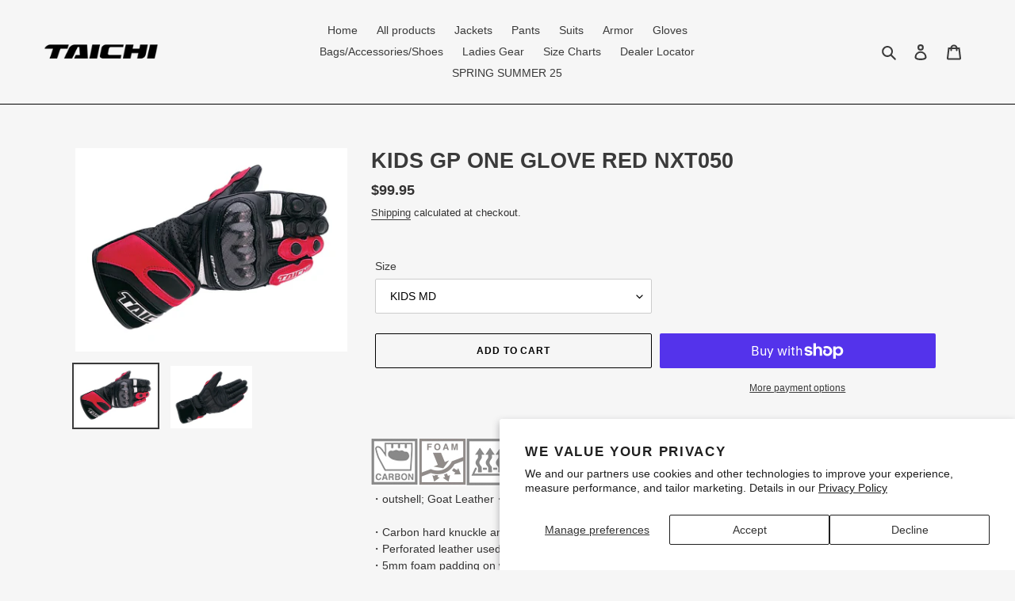

--- FILE ---
content_type: application/x-javascript
request_url: https://cdn.roseperl.com/storelocator-prod/setting/rstaichiusa-1750213998.js?shop=rstaichiusa.myshopify.com
body_size: 11188
content:
SCASLSetting={"apikey":"AIzaSyCHXo8o3aQzhr2Z1Ikf3w9dJG_b3vtcyJ8","radius":["100","250","500","1500","5000"],"df_radius":500,"df_measurement":"m","selected_tags":[],"selected_wfields":["title","phone","email","web","address","country","state","city","zipcode"],"wstyle":"#scasl-window-container #scasl-title{display:block !important}\n#scasl-window-container #scasl-phone{display:block !important}\n#scasl-window-container #scasl-email{display:block !important}\n#scasl-window-container #scasl-web{display:block !important}\n#scasl-window-container #scasl-address{display:block !important}\n#scasl-window-container #scasl-country{display:inline-block !important}\n#scasl-window-container #scasl-state{display:inline-block !important}\n#scasl-window-container #scasl-city{display:inline-block !important}\n#scasl-window-container #scasl-zipcode{display:inline-block !important}\n","selected_lfields":["title","address","country","state","city","zipcode","distance","direction"],"lstyle":"#scasl-list-container #scasl-title{display:block !important}\n#scasl-list-container #scasl-address{display:block !important}\n#scasl-list-container #scasl-country{display:inline-block !important}\n#scasl-list-container #scasl-state{display:inline-block !important}\n#scasl-list-container #scasl-city{display:inline-block !important}\n#scasl-list-container #scasl-zipcode{display:inline-block !important}\n#scasl-list-container #scasl-distance{display:block !important}\n#scasl-list-container #scasl-direction{display:block !important}\n","zoom":12,"extrafield":"extrafield","status":1,"autogeocode":1,"alltags":1,"search_bg_color":"#f5f5f5","search_border_color":"#f5f5f5","search_border_size":0,"loc_btn_color":"rgba(14,11,11,0.94)","search_btn_color":"#111010","map_border_color":"#cccccc","map_border_size":0,"map_bg_color":"#ffffff","info_border_color":"#cccccc","info_border_size":1,"info_bg_color":"#ffb1b1","info_shop_name_color":"#000000","info_shop_info_color":"#555555","info_shop_info_font":"","info_shop_name_font":"","search_font":"Exo","page_title":"Where to buy our products","curr_loc_text":"Current Location","radius_text":"Search Radius","msr_text":"Search Radius Measurement","find_loc_btn_text":"Find My Location","search_btn_text":"Search","filter_tags_text":"Filter Tags","enter_a_location_text":"Enter a location","add_error_alert":"Unable to find address","distance_error_alert":"Unfortunately, our closest location is more than","no_result_title":"No results","no_result_tags":"No locations were found with the given tags. Please modify your selections or input.","max_results":40,"scasl_phone_label":"","scasl_fax_label":"","scasl_email_label":"","scasl_schedule_label":"","map_style_name":"default","map_style_data":"","no_result_go_to_home_page":"Go to home page","default_view":1,"default_latitude":"32.959556","default_longitude":"-96.8379055","filter_tags_by":"and","default_view_zoom":12,"restric_country":[],"restric_country_text":"","miles_text":"miles","kilometers_text":"kilometers","cluster":0,"max_result_in_first_loading":5000,"no_limit_text":"No Limit","query_url":1,"clusters_style":"default","clustering_custom":"{\"cluster_color_level_1\":\"#ffffff\",\"cluster_image_level_1\":\"https:\\\/\\\/developers.google.com\\\/maps\\\/documentation\\\/javascript\\\/examples\\\/markerclusterer\\\/m1.png\",\"cluster_color_level_2\":\"#ffffff\",\"cluster_image_level_2\":\"https:\\\/\\\/developers.google.com\\\/maps\\\/documentation\\\/javascript\\\/examples\\\/markerclusterer\\\/m1.png\",\"cluster_color_level_3\":\"#ffffff\",\"cluster_image_level_3\":\"https:\\\/\\\/developers.google.com\\\/maps\\\/documentation\\\/javascript\\\/examples\\\/markerclusterer\\\/m1.png\",\"cluster_color_level_4\":\"#ffffff\",\"cluster_image_level_4\":\"https:\\\/\\\/developers.google.com\\\/maps\\\/documentation\\\/javascript\\\/examples\\\/markerclusterer\\\/m1.png\",\"cluster_color_level_5\":\"#ffffff\",\"cluster_image_level_5\":\"https:\\\/\\\/developers.google.com\\\/maps\\\/documentation\\\/javascript\\\/examples\\\/markerclusterer\\\/m1.png\"}","no_result_url":"","autocomplete_option":"address","store_sort":"by_store_title","view_map_btn_text":"View Map","created_at":"2022-07-07T20:36:03.000000Z","dynamic_view":0,"dynamic_view_realtime":0,"pegman":1,"map_satellite_option":1,"zoom_control":1,"restricted_map_view":0,"display_operating_hours":0,"operating_hours":"","date_overrides":"","location_is_disabled_alert":"Location Services Disabled","location_is_disabled_text":"Please turn on device location to use Find My Location","kilometer_unit_text":"","meter_unit_text":"","more_text":"","less_text":"","list_text":"","map_text":"","direction_text":"","image_position":"beside","image_size":"medium","open_text":"","opens_text":"","open_now_text":"","closed_text":"","closes_text":"","closes_soon_text":"","monday_text":"","tuesday_text":"","wednesday_text":"","thursday_text":"","friday_text":"","saturday_text":"","sunday_text":"","hours_might_differ":"","monday_acronym_text":"","tuesday_acronym_text":"","wednesday_acronym_text":"","thursday_acronym_text":"","friday_acronym_text":"","saturday_acronym_text":"","sunday_acronym_text":"","address_icon":null,"phone_icon":null,"email_icon":null,"fax_icon":null,"web_url_icon":null,"oh_icon":null,"icon_color":null,"def_apk":"AIzaSyCIc9H3z2GFNnygX9XBLq08MYJsZ1ljp8A","locationsRaw":"[{\"lat\":\"45.420413552041246\",\"lng\":\"-75.62031530555724\",\"id\":11028325,\"name\":\"613 MOTORSPORTS – (ON, CAN)\",\"description\":\"613 MOTORSPORTS – (ON, CAN)\\r<br>613-482-9594\\r<br>1638 Cyrville Rd.\\r<br>Ottawa, ON K1B 3L8\\r<br>www.613motorsports.com\",\"web\":\"HTTP:\\\/\\\/www.613motorsports.com\",\"address\":\"1456 Cyrville Rd\",\"country\":\"Canada\",\"state\":\"ON\",\"city\":\"Gloucester\",\"postal\":\"K1B 3L9\",\"priority\":32,\"apply_to_type\":1},{\"lat\":\"38.8288367\",\"lng\":\"-104.8196525\",\"id\":11148308,\"name\":\"Apex Sports\",\"phone\":\"(719) 475-2437\",\"web\":\"http:\\\/\\\/apexsportsinc.com\",\"address\":\"327 S Weber St, Colorado Springs, CO 80903\",\"country\":\"USA\",\"state\":\"CO\",\"city\":\"Colorado Springs\",\"postal\":\"80903\",\"priority\":34,\"apply_to_type\":1},{\"lat\":\"40.2576664\",\"lng\":\"-80.2031322\",\"id\":11028274,\"name\":\"BARNES BROS. MOTORCYCLES & OFF-ROAD – (PA)\",\"description\":\"BARNES BROS. MOTORCYCLES & OFF-ROAD – (PA)\\r<br>724-746-7100\\r<br>589 West Pike St\\r<br>Canonsburg, PA  15317\\r<br>www.barnesbrosmotorcycles.com\",\"phone\":\"724-746-7100\",\"web\":\"http:\\\/\\\/www.barnesbrosmotorcycles.com\",\"address\":\"589 West Pike St\",\"country\":\"USA\",\"state\":\"PA\",\"city\":\"Canonsburg\",\"postal\":\"15317\",\"priority\":2,\"apply_to_type\":1},{\"lat\":\"36.0776293\",\"lng\":\"-115.1011685\",\"id\":11028276,\"name\":\"BELLISSIMOTO – (NV)\",\"description\":\"BELLISSIMOTO – (NV)\\r<br>702-901-4028\\r<br>6175 S Pecos Rd.\\r<br>Las Vegas, NV 89120\\r<br>www.bellissimoto.com\",\"phone\":\"702-901-4028\",\"web\":\"http:\\\/\\\/www.bellissimoto.com\",\"address\":\"6175 S Pecos Rd\",\"country\":\"USA\",\"state\":\"NV\",\"city\":\"Las Vegas\",\"postal\":\"89120\",\"priority\":3,\"apply_to_type\":1},{\"lat\":\"47.3238415\",\"lng\":\"-122.1452892\",\"id\":18102569,\"name\":\"Cascade Tire & Racing Services\",\"phone\":\"541-604-8118\",\"email\":\"cory@ctracingservices.com\",\"web\":\"https:\\\/\\\/ctracingservices.com\\\/?srsltid=AfmBOopHDs0QcGCHkvfZYeC--AOFHFbP4G-3N8eX3IQIbQUerwCWEDfJ\",\"webdisplay\":\"https:\\\/\\\/ctracingservices.com\",\"address\":\"31216 144th Ave SE Unit 120\",\"country\":\"USA\",\"state\":\"WA\",\"city\":\"PACIFIC RACEWAY\",\"postal\":\"98042\",\"priority\":1,\"operating_hours\":\"{\\\"sun\\\":{\\\"keyname\\\":\\\"sunday\\\",\\\"name\\\":\\\"Sunday\\\",\\\"slot\\\":[{\\\"from\\\":\\\"09:00\\\",\\\"to\\\":\\\"17:00\\\"}],\\\"status\\\":1},\\\"fri\\\":{\\\"keyname\\\":\\\"friday\\\",\\\"name\\\":\\\"Friday\\\",\\\"slot\\\":[{\\\"from\\\":\\\"09:00\\\",\\\"to\\\":\\\"17:00\\\"}],\\\"status\\\":1},\\\"sat\\\":{\\\"keyname\\\":\\\"saturday\\\",\\\"name\\\":\\\"Saturday\\\",\\\"slot\\\":[{\\\"from\\\":\\\"09:00\\\",\\\"to\\\":\\\"17:00\\\"}],\\\"status\\\":1}}\",\"apply_to_type\":1,\"shareable_link\":\"https:\\\/\\\/www.google.com\\\/maps\\\/place\\\/?q=place_id:ChIJWXIC7lVfkFQRJSzHcAzmHPs\"},{\"lat\":\"44.2836973\",\"lng\":\"-120.8823991\",\"id\":18102567,\"name\":\"Cascade Tire & Racing Services\",\"phone\":\"541-903-8993\",\"email\":\"cory@ctracingservices.com\",\"web\":\"https:\\\/\\\/ctracingservices.com\\\/?srsltid=AfmBOopHDs0QcGCHkvfZYeC--AOFHFbP4G-3N8eX3IQIbQUerwCWEDfJ\",\"webdisplay\":\"https:\\\/\\\/ctracingservices.com\",\"address\":\"3048 SW High Desert Dr Unit H,\",\"country\":\"USA\",\"state\":\"OR\",\"city\":\"Prineville,\",\"postal\":\"97754\",\"priority\":1,\"operating_hours\":\"{\\\"tue\\\":{\\\"keyname\\\":\\\"tuesday\\\",\\\"name\\\":\\\"Tuesday\\\",\\\"slot\\\":[{\\\"from\\\":\\\"09:00\\\",\\\"to\\\":\\\"17:00\\\"}],\\\"status\\\":1},\\\"wed\\\":{\\\"keyname\\\":\\\"wednesday\\\",\\\"name\\\":\\\"Wednesday\\\",\\\"slot\\\":[{\\\"from\\\":\\\"09:00\\\",\\\"to\\\":\\\"17:00\\\"}],\\\"status\\\":1},\\\"thu\\\":{\\\"keyname\\\":\\\"thursday\\\",\\\"name\\\":\\\"Thursday\\\",\\\"slot\\\":[{\\\"from\\\":\\\"09:00\\\",\\\"to\\\":\\\"17:00\\\"}],\\\"status\\\":1},\\\"fri\\\":{\\\"keyname\\\":\\\"friday\\\",\\\"name\\\":\\\"Friday\\\",\\\"slot\\\":[{\\\"from\\\":\\\"09:00\\\",\\\"to\\\":\\\"17:00\\\"}],\\\"status\\\":1},\\\"sat\\\":{\\\"keyname\\\":\\\"saturday\\\",\\\"name\\\":\\\"Saturday\\\",\\\"slot\\\":[{\\\"from\\\":\\\"09:00\\\",\\\"to\\\":\\\"17:00\\\"}],\\\"status\\\":1}}\",\"apply_to_type\":1,\"shareable_link\":\"https:\\\/\\\/www.google.com\\\/maps\\\/place\\\/?q=place_id:ChIJ031pYektuVQRXSSrSoJNF-c\"},{\"lat\":\"35.9390084\",\"lng\":\"-86.8311724\",\"id\":11028278,\"name\":\"COOL SPRINGS POWERSPORTS – (TN)\",\"description\":\"COOL SPRINGS POWERSPORTS – (TN)\\r<br>615-294-1786\\r<br>1124 W. McEwen Drive.\\r<br>Franklin, TN, 37067\\r<br>www.coolspringspowersports.com\",\"phone\":\"615-294-1786\",\"web\":\"http:\\\/\\\/www.coolspringspowersports.com\",\"address\":\"1124 W. McEwen Drive\",\"country\":\"USA\",\"state\":\"TN\",\"city\":\"Franklin\",\"postal\":\"37067\",\"priority\":4,\"apply_to_type\":1},{\"lat\":\"28.0181042\",\"lng\":\"-82.7413777\",\"id\":11028279,\"name\":\"CORSA MOTO WORKS – (FL)\",\"description\":\"CORSA MOTO WORKS – (FL)\\r<br>727-216-3164\\r<br>2664 Enterprise Rd. Ste B3\\r<br>Clearwater, FL 33763\\r<br>www.corsamotoworks.com\",\"phone\":\"727-216-3164\",\"web\":\"http:\\\/\\\/www.corsamotoworks.com\",\"address\":\"2664 Enterprise Rd. Ste B3\",\"country\":\"USA\",\"state\":\"FL\",\"city\":\"Clearwater\",\"postal\":\"33763\",\"priority\":5,\"apply_to_type\":1},{\"lat\":\"33.9755992\",\"lng\":\"-118.0388722\",\"id\":11028281,\"name\":\"CRASH MOTO GEAR – (CA)\",\"description\":\"CRASH MOTO GEAR – (CA)\\r<br>582-632-1115\\r<br>12827 Penn St\\r<br>Whittier, CA  90602\\r<br>www.crashmotogear.com\",\"phone\":\"582-632-1115\",\"web\":\"http:\\\/\\\/www.crashmotogear.com\",\"address\":\"12827 Penn St\",\"country\":\"USA\",\"state\":\"CA\",\"city\":\"Whittier\",\"postal\":\"90602\",\"priority\":6,\"apply_to_type\":1},{\"lat\":\"41.2306405\",\"lng\":\"-96.14926039999999\",\"id\":11028282,\"name\":\"DUCATI OMAHA – (NE)\",\"description\":\"DUCATI OMAHA – (NE)\\r<br>402-408-4400\\r<br>15025 Industrial Road\\r<br>Omaha, NE  68144\\r<br>www.ducatiomaha.com\",\"phone\":\"402-408-4400\",\"web\":\"http:\\\/\\\/www.ducatiomaha.com\",\"address\":\"15025 Industrial Road\",\"country\":\"USA\",\"state\":\"NE\",\"city\":\"Omaha\",\"postal\":\"68144\",\"priority\":7,\"apply_to_type\":1},{\"lat\":\"27.7435778\",\"lng\":\"-97.42309759999999\",\"id\":11028284,\"name\":\"DYNAMO CYCLE – (TX)\",\"description\":\"DYNAMO CYCLE – (TX)\\r<br>361-853-MOTO\\r<br>4531 Ayers St. #407\\r<br>Corpus Christi, TX 78415\\r<br>www.facebook.com\\\/dynamocycle\",\"phone\":\"361-853-MOTO\",\"web\":\"http:\\\/\\\/www.facebook.com\\\/dynamocycle\",\"address\":\"4531 Ayers St. #407\",\"country\":\"USA\",\"state\":\"TX\",\"city\":\"Corpus Christi\",\"postal\":\"78415\",\"priority\":8,\"apply_to_type\":1},{\"lat\":\"29.7119489\",\"lng\":\"-98.0902504\",\"id\":12724583,\"name\":\"Kent Motorsports\\\/ 35 North Honda\",\"phone\":\"(830) 624-3000\",\"email\":\"simon@kentmotorsports.com\",\"web\":\"https:\\\/\\\/www.kentmotorsports.com\\\/\",\"address\":\"1575 IH 35 S\",\"country\":\"USA\",\"state\":\"TX\",\"city\":\"New Braunfels\",\"postal\":\"78130\",\"priority\":35,\"apply_to_type\":1},{\"lat\":\"34.6250063\",\"lng\":\"-98.4505559\",\"id\":11028286,\"name\":\"LAWTON MOTORSPORTS – (OK)\",\"description\":\"LAWTON MOTORSPORTS – (OK)\\r<br>580-581-1600\\r<br>4443 NW Cache Road\\r<br>Lawton, OK  73505\\r<br>www.lawtonmotorsports.com\",\"phone\":\"580-581-1600\",\"web\":\"http:\\\/\\\/www.lawtonmotorsports.com\",\"address\":\"4443 NW Cache Road\",\"country\":\"USA\",\"state\":\"OK\",\"city\":\"Lawton\",\"postal\":\"73505\",\"priority\":9,\"apply_to_type\":1},{\"lat\":\"34.0211519\",\"lng\":\"-118.4041243\",\"id\":15763040,\"name\":\"Moto Club Los Angeles\",\"phone\":\"(310) 882-5684\",\"webdisplay\":\"https:\\\/\\\/www.motoclubsantamonica.com\\\/\",\"address\":\"3770 Motor Ave Los Angeles,\",\"country\":\"USA\",\"state\":\"CA\",\"city\":\"Los Angeles\",\"postal\":\"90034\",\"priority\":50,\"operating_hours\":\"{\\\"tue\\\":{\\\"keyname\\\":\\\"tuesday\\\",\\\"name\\\":\\\"Tuesday\\\",\\\"slot\\\":[{\\\"from\\\":\\\"09:30\\\",\\\"to\\\":\\\"18:00\\\"}],\\\"status\\\":1},\\\"wed\\\":{\\\"keyname\\\":\\\"wednesday\\\",\\\"name\\\":\\\"Wednesday\\\",\\\"slot\\\":[{\\\"from\\\":\\\"09:30\\\",\\\"to\\\":\\\"18:00\\\"}],\\\"status\\\":1},\\\"thu\\\":{\\\"keyname\\\":\\\"thursday\\\",\\\"name\\\":\\\"Thursday\\\",\\\"slot\\\":[{\\\"from\\\":\\\"09:30\\\",\\\"to\\\":\\\"18:00\\\"}],\\\"status\\\":1},\\\"fri\\\":{\\\"keyname\\\":\\\"friday\\\",\\\"name\\\":\\\"Friday\\\",\\\"slot\\\":[{\\\"from\\\":\\\"09:30\\\",\\\"to\\\":\\\"18:00\\\"}],\\\"status\\\":1},\\\"sat\\\":{\\\"keyname\\\":\\\"saturday\\\",\\\"name\\\":\\\"Saturday\\\",\\\"slot\\\":[{\\\"from\\\":\\\"09:30\\\",\\\"to\\\":\\\"18:00\\\"}],\\\"status\\\":1}}\",\"apply_to_type\":1,\"shareable_link\":\"https:\\\/\\\/www.google.com\\\/maps\\\/place\\\/?q=place_id:ChIJGSvtIy66woARrIzAhsasXQE\"},{\"lat\":\"32.959556\",\"lng\":\"-96.83790549999999\",\"id\":11028287,\"name\":\"MOTO LIBERTY – (TX)\",\"description\":\"MOTO LIBERTY – (TX)\\r<br>1-800-214-RACE\\r<br>15402 Midway Rd.\\r<br>Addison,TX 75001\\r<br>www.motoliberty.com\",\"phone\":\"1-800-214-RACE\",\"web\":\"HTTP:\\\/\\\/www.motoliberty.com\",\"address\":\"15402 Midway Rd.\",\"country\":\"USA\",\"state\":\"TX\",\"city\":\"Addison\",\"postal\":\"75001\",\"priority\":10,\"apply_to_type\":1},{\"lat\":\"40.8131761\",\"lng\":\"-74.127066\",\"id\":11028290,\"name\":\"MOTO XT LLC – (NJ)\",\"description\":\"MOTO XT LLC – (NJ)\\r<br>201-559-5315\\r<br>306 Stuyvesant Ave.\\r<br>Lyndhurst, NJ  07071\\r<br>www.motoxt.com\",\"phone\":\"201-559-5315\",\"web\":\"HTTP:\\\/\\\/www.motoxt.com\",\"address\":\"306 Stuyvesant Ave.\",\"country\":\"USA\",\"state\":\"NJ\",\"city\":\"Lyndhurst\",\"postal\":\"07071\",\"priority\":12,\"apply_to_type\":1},{\"lat\":\"42.8022971\",\"lng\":\"-78.620678\",\"id\":11028291,\"name\":\"MOTO Z – (NY)\",\"description\":\"MOTO Z – (NY)\\r<br>716-714-9708\\r<br>1221 Maple Rd.\\r<br>Elma, NY 14059\\r<br>www.motoz.net\",\"phone\":\"716-714-9708\",\"web\":\"HTTP:\\\/\\\/www.motoz.net\",\"address\":\"1221 Maple Rd\",\"country\":\"USA\",\"state\":\"NY\",\"city\":\"Elma\",\"postal\":\"14059\",\"priority\":13,\"apply_to_type\":1},{\"lat\":\"36.0236552\",\"lng\":\"-78.47925699999999\",\"id\":11028297,\"name\":\"PIT LANE MOTO – (NC)\",\"description\":\"PIT LANE MOTO – (NC)\\r<br>+1 (919)-337-8667\\r<br>111 S College St\\r<br>Youngsville, NC, 27596 USA\\r<br>www.pitlanemoto.com\",\"phone\":\"+1 (919)-337-8667\",\"web\":\"HTTP:\\\/\\\/www.pitlanemoto.com\",\"address\":\"111 S College St\",\"country\":\"USA\",\"state\":\"NC\",\"city\":\"Youngsville\",\"postal\":\"27596\",\"priority\":18,\"apply_to_type\":1},{\"lat\":\"33.3357483\",\"lng\":\"-111.8342978\",\"id\":11028298,\"name\":\"REPARTO VELOCE \\\/ PHOENIX MV AGUSTA – (AZ)\",\"description\":\"REPARTO VELOCE \\\/ PHOENIX MV AGUSTA – (AZ)\\r<br>480-284-8433\\r<br>430 E. Warner Rd. #5\\r<br>Chandler, AZ 85225\\r<br>www.phoenixmvagusta.com\",\"phone\":\"480-284-8433\",\"web\":\"HTTP:\\\/\\\/www.phoenixmvagusta.com\",\"address\":\"430 E. Warner Rd. #5\",\"country\":\"USA\",\"state\":\"AZ\",\"city\":\"Chandler\",\"postal\":\"85225\",\"priority\":19,\"apply_to_type\":1},{\"lat\":\"29.8648339\",\"lng\":\"-97.9453027\",\"id\":12724584,\"name\":\"San Marcos Motorcycles\",\"phone\":\"(512) 392-5220\",\"web\":\"https:\\\/\\\/www.sanmarcosmotorcycles.com\\\/\",\"address\":\"1510 IH 35 S\",\"country\":\"USA\",\"state\":\"TX\",\"city\":\"San Marcos\",\"postal\":\"78666\",\"priority\":36,\"apply_to_type\":1},{\"lat\":\"44.8661769\",\"lng\":\"-93.3995824\",\"id\":11028303,\"name\":\"SIMPLY RIDE – (MN)\",\"description\":\"SIMPLY STREETBIKES – (MN)\\r<br>952-941-0774\\r<br>7550 Washington Ave. S.\\r<br>Eden Prairie, MN 55344\\r<br>www.simplystreetbikes.com\",\"phone\":\"952-941-0774\",\"web\":\"HTTP:\\\/\\\/www.simplystreetbikes.com\",\"address\":\"7550 Washington Ave. S.\",\"country\":\"USA\",\"state\":\"MN\",\"city\":\"Eden Prairie\",\"postal\":\"55344\",\"priority\":22,\"apply_to_type\":1},{\"lat\":\"42.7115447\",\"lng\":\"-83.0552067\",\"id\":11028309,\"name\":\"SPORTBIKE TRACK GEAR – (MI)\",\"description\":\"SPORTBIKE TRACK GEAR – (MI)\\r<br>888-784-4327\\r<br>56844 Mound Road\\r<br>Shelby Township, MI 48316\\r<br>www.sportbiketrackgear.com\",\"phone\":\"888-784-4327\",\"web\":\"HTTP:\\\/\\\/www.sportbiketrackgear.com\",\"address\":\"56844 Mound Road\",\"country\":\"USA\",\"state\":\"MI\",\"city\":\"Shelby Township\",\"postal\":\"48316\",\"priority\":26,\"apply_to_type\":1},{\"lat\":\"42.7832944\",\"lng\":\"-73.576252\",\"id\":11028306,\"name\":\"STREET AND COMPETITION – (NY)\",\"description\":\"STREET AND COMPETITION – (NY)\\r<br>518-279-4598\\r<br>1612 New York 7\\r<br>Troy, NY 12180\\r<br>www.streetandcomp.com\",\"phone\":\"518-279-4598\",\"web\":\"HTTP:\\\/\\\/www.streetandcomp.com\",\"address\":\"1612 New York 7\",\"country\":\"USA\",\"state\":\"NY\",\"city\":\"Troy\",\"postal\":\"12180\",\"priority\":24,\"apply_to_type\":1},{\"lat\":\"34.2015051\",\"lng\":\"-118.4852062\",\"id\":11028308,\"name\":\"SUZUKI OF VAN NUYS – (CA)\",\"description\":\"SUZUKI OF VAN NUYS – (CA)\\r<br>818-994-2882\\r<br>16141 Sherman Way\\r<br>Van Nuys, CA 91406\\r<br>www.suzukiofvannuys.com\",\"phone\":\"818-994-2882\",\"web\":\"HTTP:\\\/\\\/www.suzukiofvannuys.com\",\"address\":\"16141 Sherman Way\",\"country\":\"USA\",\"state\":\"CA\",\"city\":\"Van Nuys\",\"postal\":\"91406\",\"priority\":25,\"apply_to_type\":1},{\"lat\":\"28.0702853\",\"lng\":\"-82.4587981\",\"id\":11028314,\"name\":\"TAMPA BAY POWERSPORTS – (FL)\",\"description\":\"TAMPA BAY POWERSPORTS – (FL)\\r<br>813-968-7888\\r<br>13521 N Florida Ave\\r<br>Tampa, FL 33613\\r<br>www.tampabaypowersports.com\",\"phone\":\"813-968-7888\",\"web\":\"HTTP:\\\/\\\/www.tampabaypowersports.com\",\"address\":\"13521 N Florida Ave\",\"country\":\"USA\",\"state\":\"FL\",\"city\":\"Tampa\",\"postal\":\"33613\",\"priority\":27,\"apply_to_type\":1},{\"lat\":\"42.0575631\",\"lng\":\"-88.0045014\",\"id\":11028316,\"name\":\"THE TOY SHOP – (IL)\",\"description\":\"THE TOY SHOP – (IL)\\r<br>224-232-8224\\r<br>1728 Algonquin Road\\r<br>Arlington Heights, IL, 60005\\r<br>www.ttsmotolounge.com\",\"phone\":\"224-232-8224\",\"web\":\"HTTP:\\\/\\\/www.ttsmotolounge.com\",\"address\":\"1728 Algonquin Road\",\"country\":\"USA\",\"state\":\"IL\",\"city\":\"Arlington Heights\",\"postal\":\"60005\",\"priority\":28,\"apply_to_type\":1},{\"lat\":\"37.76924229999999\",\"lng\":\"-122.4024371\",\"id\":13072217,\"name\":\"Tokyomoto LLC\",\"phone\":\"415-558-8144\",\"email\":\"info@tokyomotosf.com\",\"web\":\"https:\\\/\\\/www.tokyomotosf.com\",\"address\":\"50 De Haro St.- STE C\",\"country\":\"USA\",\"city\":\"SAN FRANCISCO\",\"postal\":\"94103\",\"priority\":1,\"apply_to_type\":1},{\"lat\":\"40.3962493\",\"lng\":\"-75.150262\",\"id\":11028319,\"name\":\"TRACKSIDE PARTS CLUB – (PA)\",\"description\":\"TRACKSIDE PARTS CLUB – (PA)\\r<br>914-588-4638\\r<br>520 Hawthorn Dr.\\r<br>Pipersville, PA, 18947\\r<br>www.tracksidepartsclub.com\",\"phone\":\"914-588-4638\",\"web\":\"HTTP:\\\/\\\/www.tracksidepartsclub.com\",\"address\":\"5158 Applebutter Rd #1029\",\"country\":\"USA\",\"state\":\"PA\",\"city\":\"Pipersville\",\"postal\":\"18947\",\"priority\":29,\"apply_to_type\":1},{\"lat\":\"33.5828558\",\"lng\":\"-85.0622496\",\"id\":11028320,\"name\":\"TT MOTO GEAR – (GA)\",\"description\":\"TT MOTO GEAR – (GA)\\r<br>678-294-1786\\r<br>306 Bankhead Hwy\\r<br>Carrollton, GA 30117\\r<br>www.ttmotogear.com\",\"phone\":\"678-294-1786\",\"web\":\"HTTP:\\\/\\\/www.ttmotogear.com\",\"address\":\"306 Bankhead Hwy\",\"country\":\"USA\",\"state\":\"GA\",\"city\":\"Carrollton\",\"postal\":\"30117\",\"priority\":30,\"apply_to_type\":1},{\"lat\":\"40.7601142\",\"lng\":\"-74.9753752\",\"id\":11028321,\"name\":\"WASHINGTON CYCLE WORKS – (NJ)\",\"description\":\"WASHINGTON CYCLE WORKS – (NJ)\\r<br>908-835-0043\\r<br>5 Rounte 31 North\\r<br>Washington, NJ 07882\\r<br>www.washingtoncycleworks.com\",\"phone\":\"908-835-0043\",\"web\":\"HTTP:\\\/\\\/www.washingtoncycleworks.com\",\"address\":\"5 Rounte 31 North\",\"country\":\"USA\",\"state\":\"NJ\",\"city\":\"Washington\",\"postal\":\"07882\",\"priority\":31,\"apply_to_type\":1}]","origin_marker_img":"https:\/\/cdn.shopify.com\/s\/files\/1\/0527\/2092\/6873\/t\/8\/assets\/sca.location-origin-marker.png?v=1659733563","arrow_up":"https:\/\/cdn.shopify.com\/s\/files\/1\/0527\/2092\/6873\/t\/8\/assets\/sca.location-arrow-up.png?v=1668303085","arrow_down":"https:\/\/cdn.shopify.com\/s\/files\/1\/0527\/2092\/6873\/t\/8\/assets\/sca.location-arrow-down.png?v=1668303086","loading":"https:\/\/cdn.shopify.com\/s\/files\/1\/0527\/2092\/6873\/t\/8\/assets\/sca.location-loading.png?v=1668303088","display_timezone":1,"time_format":0,"timezone":"","app_url":"https:\/\/sl.roseperl.com","cdn_app_url":"https:\/\/cdn.roseperl.com","cdn_amai_url":"https:\/\/cdn.roseperl.com\/storelocator-prod","suffix_url":"store-locator","is_normal":true,"release_api_key_date":"2023-12-15","static_files":[{"id":1,"file_name":"tag.png","file_path":"\/assets\/img\/tag.png","timestamp":null,"created_at":"2024-03-05T07:12:18.000000Z","updated_at":"2024-03-05T07:12:18.000000Z"},{"id":2,"file_name":"close-icon-dark.png","file_path":"\/assets\/img\/close-icon-dark.png","timestamp":null,"created_at":"2024-03-05T07:12:18.000000Z","updated_at":"2024-03-05T07:12:18.000000Z"},{"id":3,"file_name":"infobubble.min.js","file_path":"\/assets\/js\/infobubble.min.js","timestamp":null,"created_at":"2024-03-05T07:12:18.000000Z","updated_at":"2024-03-05T07:12:18.000000Z"},{"id":4,"file_name":"jquery.storelocator.js","file_path":"\/assets\/js\/jquery.storelocator-1747796593.js","timestamp":"1747796593","created_at":"2024-03-05T07:12:18.000000Z","updated_at":"2025-05-21T03:03:14.000000Z"},{"id":5,"file_name":"dealerform.css","file_path":"\/assets\/css\/dealerform-1747796594.css","timestamp":"1747796594","created_at":"2024-03-05T07:12:18.000000Z","updated_at":"2025-05-21T03:03:14.000000Z"},{"id":6,"file_name":"storelocator.css","file_path":"\/assets\/css\/storelocator-1747796594.css","timestamp":"1747796594","created_at":"2024-03-05T07:12:18.000000Z","updated_at":"2025-05-21T03:03:14.000000Z"},{"id":7,"file_name":"wtb.css","file_path":"\/assets\/css\/wtb-1747796594.css","timestamp":"1747796594","created_at":"2024-03-05T07:12:18.000000Z","updated_at":"2025-05-21T03:03:14.000000Z"}]};
/*! General Script Store Locator - v1.2.6 - 2024-07-31 */
var hasOriginSL=!1,locatorElems=document.querySelectorAll("#scasl-app-container"),currentUrl=window.location.href,currentUrlSuffix=currentUrl.split("/").pop();const SCASLDefaultSuffix="store-locator";1==locatorElems.length&&"undefined"==typeof isLocatorAppBlock&&"undefined"==typeof isLocatorAppEmbed&&(hasOriginSL=!0),1==locatorElems.length&&"undefined"!=typeof isLocatorAppEmbed&&("store-locator"==currentUrlSuffix&&!SCASLSetting.suffix_url||SCASLSetting.suffix_url&&currentUrlSuffix==SCASLSetting.suffix_url)&&(hasOriginSL=!0),locatorElems.length>1&&("undefined"!=typeof isLocatorAppBlock||"undefined"!=typeof isLocatorAppEmbed)&&(hasOriginSL=!0);var hasQueryString=currentUrl.includes("bh-sl-address");const SCASLUrlParams=new URLSearchParams(window.location.search);var isPreview=!!SCASLUrlParams.get("oseid");const SCASLCssFileName="storelocator.css",SCASLJqueryFileName="jquery.storelocator.js";!function(){if(SCASLSetting.status&&(isPreview||currentUrlSuffix==SCASLSetting.suffix_url||hasOriginSL||hasQueryString||"undefined"!=typeof isLocatorAppBlock)&&document.getElementById("scasl-app-container")){const u=SCASLSetting.zoom;for(var t,e=function(){},o=["assert","clear","count","debug","dir","dirxml","error","exception","group","groupCollapsed","groupEnd","info","log","markTimeline","profile","profileEnd","table","time","timeEnd","timeStamp","trace","warn"],i=o.length,n=window.console=window.console||{};i--;)n[t=o[i]]||(n[t]=e);var a="scasl-tag-list-container",r="scasl-lengthUnit",l="scasl-radius-container",s=function(t,e){var o=document.createElement("script");o.type="text/javascript",o.readyState?o.onreadystatechange=function(){"loaded"!=o.readyState&&"complete"!=o.readyState||(o.onreadystatechange=null,e())}:o.onload=function(){e()},o.src=t,document.getElementsByTagName("head")[0].appendChild(o)},c=function(t,e){if("js"==e)(o=document.createElement("script")).setAttribute("type","text/javascript"),o.setAttribute("src",t);else if("css"==e){var o;(o=document.createElement("link")).setAttribute("rel","stylesheet"),o.setAttribute("type","text/css"),o.setAttribute("href",t)}void 0!==o&&document.getElementsByTagName("head")[0].appendChild(o)};function S(t){var e=!0,o=!1,i=!1;1==SCASLSetting.default_view&&(e=!1),1==SCASLSetting.autogeocode&&(i=!0),1==SCASLSetting.query_url&&void 0!==function(t){var e,o,i=decodeURIComponent(window.location.search.substring(1)).split("&");for(o=0;o<i.length;o++)if((e=i[o].split("="))[0]===t)return void 0===e[1]||e[1]}("bh-sl-address")&&(o=!0,e=!0,i=!1);var n={autoComplete:!0,dataType:"json",maxDistance:!0,maxDistanceID:l,lengthUnitID:r,taxonomyFilters:{tagsvalue:a},listTemplateID:"scasl-list-template",infowindowTemplateID:"scasl-infowindow-template",disableAlphaMarkers:!0,mapSettings:{zoom:SCASLSetting.zoom,mapTypeId:google.maps.MapTypeId.ROADMAP,zoomControl:SCASLSetting.zoom_control,streetViewControl:SCASLSetting.pegman,mapTypeControl:SCASLSetting.map_satellite_option},fullMapStart:e,geocodeID:"scapl-geocode-btn:visible",autoGeocode:i,querystringParams:o,originMarkerImg:SCASLSetting.origin_marker_img?SCASLSetting.origin_marker_img:"undefined"!=typeof isLocatorAppEmbed||"undefined"!=typeof isLocatorAppBlock?originMarkerImg:""};if("default"!=SCASLSetting.map_style_name&&(n.mapSettings.styles=SCASLSetting.map_style_data),SCASLSetting.locationsRaw?(n.dataRaw=SCASLSetting.locationsRaw,"[]"==SCASLSetting.locationsRaw&&1!=SCASLSetting.default_view&&setTimeout((function(){t("#bh-sl-map-container").hide(),t(".spinner").hide()}),1500)):n.dataLocation=SCASLSetting.locationsUrl,SCASLSetting.kilometers_text&&(n.kilometerLang=SCASLSetting.kilometers_text,n.kilometersLang=SCASLSetting.kilometers_text),SCASLSetting.miles_text&&(n.mileLang=SCASLSetting.miles_text,n.milesLang=SCASLSetting.miles_text),1==SCASLSetting.cluster)if("custom"==SCASLSetting.clusters_style){var s=t.parseJSON(SCASLSetting.clustering_custom);n.markerCluster={styles:[{textColor:s.cluster_color_level_1,url:s.cluster_image_level_1,height:52,width:53},{textColor:s.cluster_color_level_2,url:s.cluster_image_level_2,height:55,width:56},{textColor:s.cluster_color_level_3,url:s.cluster_image_level_3,height:65,width:66},{textColor:s.cluster_color_level_4,url:s.cluster_image_level_4,height:77,width:78},{textColor:s.cluster_color_level_5,url:s.cluster_image_level_5,height:89,width:90}]}}else n.markerCluster={imagePath:"https://developers.google.com/maps/documentation/javascript/examples/markerclusterer/m"};return p()&&(n.autoGeocode=!1),n.storeLimit=parseInt(SCASLSetting.max_results)||26,n.addressErrorAlert=SCASLSetting.add_error_alert,n.distanceErrorAlert=SCASLSetting.distance_error_alert,n.noResultsTitle=SCASLSetting.no_result_title,n.noResultsDesc=SCASLSetting.no_result_tags,n.noResultsGoToHomePage=SCASLSetting.no_result_go_to_home_page,""!=SCASLSetting.no_result_url&&(n.noResultsURL=SCASLSetting.no_result_url),1==SCASLSetting.default_view&&(n.defaultLoc=!0),n.defaultLat=SCASLSetting.default_latitude,n.defaultLng=SCASLSetting.default_longitude,"#ffffff"==SCASLSetting.info_bg_color&&"#cccccc"==SCASLSetting.info_border_color||(n.infoBubble={backgroundClassName:"scasl-store-info-window",backgroundColor:SCASLSetting.info_bg_color,maxWidth:350,minWidth:270,maxHeight:400,closeSrc:SCASLSetting.cdn_amai_url+"/assets/img/close-icon-dark.png",borderRadius:0}),"or"==SCASLSetting.filter_tags_by&&(n.exclusiveFiltering=!0),"regions"==SCASLSetting.autocomplete_option&&(n.autoCompleteOptions={types:["(regions)"]}),n.callbackListClick=m,n}c("//cdnjs.cloudflare.com/ajax/libs/handlebars.js/4.0.5/handlebars.min.js","js"),c("//cdnjs.cloudflare.com/ajax/libs/js-marker-clusterer/1.0.0/markerclusterer.js","js");var m=function(){SCASLSetting.zoom=u};function p(){var t,e=!1;try{t=navigator.userAgent||navigator.vendor||window.opera,(/(android|bb\d+|meego).+mobile|avantgo|bada\/|blackberry|blazer|compal|elaine|fennec|hiptop|iemobile|ip(hone|od)|iris|kindle|lge |maemo|midp|mmp|mobile.+firefox|netfront|opera m(ob|in)i|palm( os)?|phone|p(ixi|re)\/|plucker|pocket|psp|series(4|6)0|symbian|treo|up\.(browser|link)|vodafone|wap|windows ce|xda|xiino/i.test(t)||/1207|6310|6590|3gso|4thp|50[1-6]i|770s|802s|a wa|abac|ac(er|oo|s\-)|ai(ko|rn)|al(av|ca|co)|amoi|an(ex|ny|yw)|aptu|ar(ch|go)|as(te|us)|attw|au(di|\-m|r |s )|avan|be(ck|ll|nq)|bi(lb|rd)|bl(ac|az)|br(e|v)w|bumb|bw\-(n|u)|c55\/|capi|ccwa|cdm\-|cell|chtm|cldc|cmd\-|co(mp|nd)|craw|da(it|ll|ng)|dbte|dc\-s|devi|dica|dmob|do(c|p)o|ds(12|\-d)|el(49|ai)|em(l2|ul)|er(ic|k0)|esl8|ez([4-7]0|os|wa|ze)|fetc|fly(\-|_)|g1 u|g560|gene|gf\-5|g\-mo|go(\.w|od)|gr(ad|un)|haie|hcit|hd\-(m|p|t)|hei\-|hi(pt|ta)|hp( i|ip)|hs\-c|ht(c(\-| |_|a|g|p|s|t)|tp)|hu(aw|tc)|i\-(20|go|ma)|i230|iac( |\-|\/)|ibro|idea|ig01|ikom|im1k|inno|ipaq|iris|ja(t|v)a|jbro|jemu|jigs|kddi|keji|kgt( |\/)|klon|kpt |kwc\-|kyo(c|k)|le(no|xi)|lg( g|\/(k|l|u)|50|54|\-[a-w])|libw|lynx|m1\-w|m3ga|m50\/|ma(te|ui|xo)|mc(01|21|ca)|m\-cr|me(rc|ri)|mi(o8|oa|ts)|mmef|mo(01|02|bi|de|do|t(\-| |o|v)|zz)|mt(50|p1|v )|mwbp|mywa|n10[0-2]|n20[2-3]|n30(0|2)|n50(0|2|5)|n7(0(0|1)|10)|ne((c|m)\-|on|tf|wf|wg|wt)|nok(6|i)|nzph|o2im|op(ti|wv)|oran|owg1|p800|pan(a|d|t)|pdxg|pg(13|\-([1-8]|c))|phil|pire|pl(ay|uc)|pn\-2|po(ck|rt|se)|prox|psio|pt\-g|qa\-a|qc(07|12|21|32|60|\-[2-7]|i\-)|qtek|r380|r600|raks|rim9|ro(ve|zo)|s55\/|sa(ge|ma|mm|ms|ny|va)|sc(01|h\-|oo|p\-)|sdk\/|se(c(\-|0|1)|47|mc|nd|ri)|sgh\-|shar|sie(\-|m)|sk\-0|sl(45|id)|sm(al|ar|b3|it|t5)|so(ft|ny)|sp(01|h\-|v\-|v )|sy(01|mb)|t2(18|50)|t6(00|10|18)|ta(gt|lk)|tcl\-|tdg\-|tel(i|m)|tim\-|t\-mo|to(pl|sh)|ts(70|m\-|m3|m5)|tx\-9|up(\.b|g1|si)|utst|v400|v750|veri|vi(rg|te)|vk(40|5[0-3]|\-v)|vm40|voda|vulc|vx(52|53|60|61|70|80|81|83|85|98)|w3c(\-| )|webc|whit|wi(g |nc|nw)|wmlb|wonu|x700|yas\-|your|zeto|zte\-/i.test(t.substr(0,4)))&&(e=!0)}catch(t){n.log(t)}return e}var d=function(t){var e=SCASLSetting.wstyle+SCASLSetting.lstyle;if(e&&function(t){var e=document.head||document.getElementsByTagName("head")[0],o=document.createElement("style");o.type="text/css",o.styleSheet?o.styleSheet.cssText=t:o.appendChild(document.createTextNode(t)),e.appendChild(o)}(e),function(t){var e=t("#"+l);if(0==SCASLSetting.radius.length)e.parent().hide();else{for(var o=0;o<SCASLSetting.radius.length;++o){var i=parseInt(SCASLSetting.radius[o].trim())||0;i&&e.append('<option value="'+i+'" '+(SCASLSetting.df_radius==i?" selected='selected'":" ")+">"+i+"</option>")}e.append('<option value="0"'+(0==SCASLSetting.df_radius?" selected='selected'":" ")+">"+SCASLSetting.no_limit_text+"</option>")}t("#"+r).val(SCASLSetting.df_measurement)}(t),function(t){var e=t("#"+a);if(0==SCASLSetting.selected_tags.length)e.parent().hide();else for(var o=0;o<SCASLSetting.selected_tags.length;++o)e.append('<li> <label> <input type="checkbox" name="tagsvalue" value="'+SCASLSetting.selected_tags[o]+'"> '+SCASLSetting.selected_tags[o]+" </label> </li>")}(t),function(t){if(t(".bh-sl-title").html(SCASLSetting.page_title),t('#scasl-app-container label[for="bh-sl-address"]').html(SCASLSetting.curr_loc_text),t('#scasl-app-container label[for="scasl-radius-container"]').html(SCASLSetting.radius_text),t('#scasl-app-container label[for="scasl-lengthUnit"]').html(SCASLSetting.msr_text),t('#scasl-app-container label[for="scasl-tag-list-container"]').html(SCASLSetting.filter_tags_text),t("#scasl-app-container button#scapl-geocode-btn").html(SCASLSetting.find_loc_btn_text),t("#scasl-app-container #bh-sl-submit").html(SCASLSetting.search_btn_text),SCASLSetting.kilometer_unit_text&&t('#scasl-lengthUnit option[value="km"]').html(SCASLSetting.kilometer_unit_text),SCASLSetting.meter_unit_text&&t('#scasl-lengthUnit option[value="m"]').html(SCASLSetting.meter_unit_text),SCASLSetting.more_text&&t(".scasl-see-more").html(SCASLSetting.more_text+" &raquo;"),SCASLSetting.less_text&&t(".scasl-see-less").html(SCASLSetting.less_text+" &laquo;"),SCASLSetting.list_text&&t(".scasl-tab-list").html(SCASLSetting.list_text),SCASLSetting.map_text&&t(".scasl-tab-map").html(SCASLSetting.map_text),void 0!==SCASLSetting.enter_a_location_text){let e=t("#bh-sl-address").attr("placeholder");e=e||SCASLSetting.enter_a_location_text,t("#bh-sl-address").attr("placeholder",e)}}(t),function(t){var e="#scasl-list-container #scasl-title, #scasl-window-container #scasl-title{color:"+SCASLSetting.info_shop_name_color+" !important;"+(""==SCASLSetting.info_shop_name_font?"":"font-family:"+SCASLSetting.info_shop_name_font+" !important;")+"}",o="#scasl-list-container div, #scasl-window-container div, #scasl-list-container span, #scasl-window-container span, #scasl-description p {color:"+SCASLSetting.info_shop_info_color+" !important;"+(""==SCASLSetting.info_shop_info_font?"":"font-family:"+SCASLSetting.info_shop_info_font+" !important;")+"}",i='.scasl-tags { background: url("'+SCASLSetting.cdn_amai_url+'/assets/img/tag.png") no-repeat scroll 0 1px transparent; }',n=t("<style>#scasl-app-container .store-list-focus { border-color: "+SCASLSetting.info_border_color+" !important; border-width: "+SCASLSetting.info_border_size+"px !important;background: rgb(238,238,238) none repeat scroll 0% 0% !important;}"+o+e+i+"</style>");t("html > head").append(n)}(t),function(t){var e="<style>#scasl-tab-radius{background-color:"+SCASLSetting.search_bg_color+" !important;border-color:"+SCASLSetting.search_border_color+" !important;border-width:"+SCASLSetting.search_border_size+"px !important;}#bh-sl-submit {background-color:"+SCASLSetting.search_btn_color+" !important}button#scapl-geocode-btn {background-color:"+SCASLSetting.loc_btn_color+" !important}#bh-sl-map {border-color:"+SCASLSetting.map_border_color+" !important; border-width:"+SCASLSetting.map_border_size+"px !important}.bh-sl-form-container , .bh-sl-form-container label,  .bh-sl-form-container button {"+(""==SCASLSetting.search_font?"":"font-family:"+SCASLSetting.search_font+" !important;")+"}</style>";t("html > head").append(e),t("#scasl-tab-radius").attr("style","background-color:"+SCASLSetting.search_bg_color+"!important;border-color:"+SCASLSetting.search_border_color+"!important;border-width:"+SCASLSetting.search_border_size+"px !important;"),t("#bh-sl-submit").attr("style","background-color:"+SCASLSetting.search_btn_color+"!important;"),t("#bh-sl-map").attr("style","border-color:"+SCASLSetting.map_border_color+"!important;border-width:"+SCASLSetting.map_border_size+"px !important")}(t),t(".bh-sl-form-container").show(),t("#bh-sl-map-container").storeLocator(S(t)),function(t){p()&&t(".scasl-location-mobile-wrap").length>0&&(t(".bh-sl-form-container").hide(),t(".scasl-location-mobile-wrap").show(),t(".scasl-location-mobile-wrap").click((function(){t(".bh-sl-form-container").is(":visible")?t(".bh-sl-form-container").hide(1e3):t(".bh-sl-form-container").show(1e3)})))}(t),t(".new-for-mobile").length>0&&function(t){var e='<button class="scasl-view-map-btn">'+SCASLSetting.view_map_btn_text+"</button>";n.log("viewmapButtonHTML: ",e),t(".new-for-mobile .scasl-see-more").click((function(){var e=t(this);return t(".new-for-mobile .scasl-see-more-content").slideDown("slow",(function(){e.hide(),t(".new-for-mobile .scasl-see-less").show()})),!1})),t(".new-for-mobile .scasl-see-less").click((function(){var e=t(this);return t(".new-for-mobile .scasl-see-more-content").slideUp("slow",(function(){e.hide(),t(".new-for-mobile .scasl-see-more").show()})),!1})),t(".new-for-mobile .scasl-tab-list").click((function(){t(this).addClass("active"),t(".new-for-mobile #scasl-tabs li.scasl-tab-map").removeClass("active"),t(".new-for-mobile .bh-sl-loc-list").show(),t(".new-for-mobile #bh-sl-map").hide()})),t(".new-for-mobile .scasl-tab-map").click((function(){t(this).addClass("active"),t(".new-for-mobile #scasl-tabs li.scasl-tab-list").removeClass("active"),t(".new-for-mobile .bh-sl-loc-list").hide(),t(".new-for-mobile #bh-sl-map").show()})),p()&&(n.log("check mobile: ",p),t(document).on("click",".new-for-mobile .scasl-location-list ul.list > li",(function(){t(".new-for-mobile .scasl-view-map-btn").remove();var o=Handlebars.compile(e);t(this).after(o)})),t(document).on("click",".new-for-mobile .scasl-view-map-btn",(function(){t(".new-for-mobile .scasl-tab-map").trigger("click")})))}(t),"function"==typeof scaStoreLocatorCallback)try{scaStoreLocatorCallback()}catch(t){n.log("Callback Error!"),n.log(t)}};function g(){!function(t){var e=t("#MainContent #scasl-app-container"),o=t(".shopify-app-block #locator-app-block").parent(),i=t(".shopify-app-block #locator-app-embed").parent(),n=t(".shopify-section"),a=null;n.each((function(e,o){var i=t(this).find("#scasl-app-container");if(i.length&&"locator-app-block"!=i.parent().attr("id")&&"locator-app-embed"!=i.parent().attr("id"))return a=t(this),!1})),o.length?(i.length&&i.remove(),o.first().parent().removeClass("page-width"),o.length>1&&o.not(":first").remove(),a&&a.remove(),t("#locator-app-block").show()):i.length&&(a&&a.remove(),t("#MainContent").prepend(i),t("h1.main-page-title").parent().parent().hide(),t(".section-header h1").parent().parent().parent().parent().hide(),(!isPreview||isPreview&&currentUrl.includes("pages/"+SCASLSetting.suffix_url))&&t("#locator-app-embed").show());"undefined"==typeof isLocatorAppBlock&&"undefined"==typeof isLocatorAppEmbed||1==e.length&&"locator-app-block"!=e.parent().attr("id")&&"locator-app-embed"!=e.parent().attr("id")&&e.remove()}(jQuerySCASL);var t=SCASLSetting.static_files.findIndex((t=>t.file_name==SCASLCssFileName)),e=SCASLSetting.static_files.findIndex((t=>t.file_name==SCASLJqueryFileName));if(-1!=e&&-1!=t){if(0==jQuerySCASL("#scasl-app-container").length)return!1;c(SCASLSetting.cdn_amai_url+SCASLSetting.static_files[t].file_path,"css"),n.log("loadding locator plugin..."),s("//maps.google.com/maps/api/js?key="+function(){var t="";if(SCASLSetting.apikey)t=SCASLSetting.apikey;else{var e=SCASLSetting.is_normal?new Date(SCASLSetting.created_at):new Date(SCASLSetting.release_api_key_date),o=new Date;if(new Date(o-e)/1e3/60/60/24>6)return"";t=SCASLSetting.def_apk}return t.trim()}()+"&libraries=places",(function(){s(SCASLSetting.cdn_amai_url+SCASLSetting.static_files[e].file_path,(function(){jQuerySCASL(document).ready((function(){d(jQuerySCASL)}))}))})),n.log("finished!")}}"undefined"==typeof jQuery||function(t,e){try{var o=t.split("."),i=e.split("."),a=1e8*parseInt(o[0])+1e6*parseInt(o[1])+1e4*parseInt(o[2]),r=1e8*parseInt(i[0])+1e6*parseInt(i[1])+1e4*parseInt(i[2]);return a>r?1:a<r?-1:0}catch(t){n.log(t)}return 1}("3.0.0",jQuery.fn.jquery)>0?s("//ajax.googleapis.com/ajax/libs/jquery/3.0.0/jquery.min.js",(function(){n.log("finished load jquery.."),jQuerySCASL=jQuery.noConflict(!0),g()})):(n.log("use shop's jquery.."),jQuerySCASL=jQuery,g())}}();